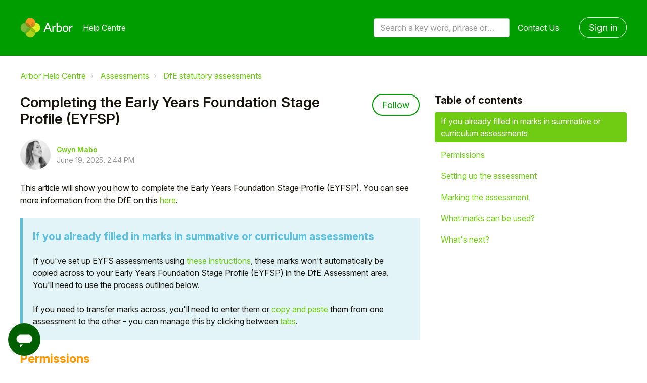

--- FILE ---
content_type: text/html; charset=utf-8
request_url: https://support.arbor-education.com/hc/en-us/articles/360017021517-Completing-the-Early-Years-Foundation-Stage-Profile-EYFSP
body_size: 11746
content:
<!DOCTYPE html>
<html dir="ltr" lang="en-US">
<head>
  <meta charset="utf-8" />
  <!-- v26831 -->


  <title>Completing the Early Years Foundation Stage Profile (EYFSP) &ndash; Arbor Help Centre</title>

  

  <meta name="description" content="This article will show you how to complete the Early Years Foundation Stage Profile (EYFSP). You can see more information from the DfE on..." /><meta property="og:image" content="https://support.arbor-education.com/hc/theming_assets/01HZKQNXKZNABF08DAK6FQQFCZ" />
<meta property="og:type" content="website" />
<meta property="og:site_name" content="Arbor Help Centre" />
<meta property="og:title" content="Completing the Early Years Foundation Stage Profile (EYFSP)" />
<meta property="og:description" content="This article will show you how to complete the Early Years Foundation Stage Profile (EYFSP). You can see more information from the DfE on this here.

If you already filled in marks in summative or ..." />
<meta property="og:url" content="https://support.arbor-education.com/hc/en-us/articles/360017021517-Completing-the-Early-Years-Foundation-Stage-Profile-EYFSP" />
<link rel="canonical" href="https://support.arbor-education.com/hc/en-us/articles/360017021517-Completing-the-Early-Years-Foundation-Stage-Profile-EYFSP">
<link rel="alternate" hreflang="en-us" href="https://support.arbor-education.com/hc/en-us/articles/360017021517-Completing-the-Early-Years-Foundation-Stage-Profile-EYFSP">
<link rel="alternate" hreflang="x-default" href="https://support.arbor-education.com/hc/en-us/articles/360017021517-Completing-the-Early-Years-Foundation-Stage-Profile-EYFSP">

  <link rel="stylesheet" href="//static.zdassets.com/hc/assets/application-f34d73e002337ab267a13449ad9d7955.css" media="all" id="stylesheet" />
  <link rel="stylesheet" type="text/css" href="/hc/theming_assets/164769/154331/style.css?digest=32082382306077">

  <link rel="icon" type="image/x-icon" href="/hc/theming_assets/01HZKQNXRVX4HT11R4Q95KM8QN">

    <script async src="https://www.googletagmanager.com/gtag/js?id=G-3FSKZPP70K"></script>
<script>
  window.dataLayer = window.dataLayer || [];
  function gtag(){dataLayer.push(arguments);}
  gtag('js', new Date());
  gtag('config', 'G-3FSKZPP70K');
</script>


  <meta name="viewport" content="width=device-width, initial-scale=1.0" />


  <link href="https://fonts.googleapis.com/css?family=Roboto:100,100i,300,300i,400,400i,500,500i,700,700i,900,900i" rel="stylesheet">








<link rel="stylesheet" href="https://use.fontawesome.com/releases/v5.15.1/css/all.css" />
<link rel="stylesheet" href="//cdn.jsdelivr.net/highlight.js/9.10.0/styles/github.min.css" />
<link rel="stylesheet" href="//cdn.jsdelivr.net/npm/magnific-popup@1.1.0/dist/magnific-popup.min.css" />
<link rel="stylesheet" href="/hc/theming_assets/01HZKQNWZDF7CA4ED44QMK7GK0" />
<script src="//cdn.jsdelivr.net/npm/jquery@3.5.1/dist/jquery.min.js"></script>
<script src="//cdn.jsdelivr.net/npm/magnific-popup@1.1.0/dist/jquery.magnific-popup.min.js"></script>
<script src="//cdn.jsdelivr.net/highlight.js/9.10.0/highlight.min.js"></script>
<script>
  window.LotusConfig = {};
  LotusConfig.css = {
    activeClass: 'is-active',
    hiddenClass: 'is-hidden'
  };
</script>
<script src="/hc/theming_assets/01HZKQNWCFZYNDC7W243D24EFP"></script>
<script src="/hc/theming_assets/01HZKQNW7JVW57T9PWAMT3DQJA"></script>
<script src="/hc/theming_assets/01HZKQNWV820HHXG25HBZVA18D"></script>
<script src="/hc/theming_assets/01HZKQNWNSGB89Y6VTBYNXM6DP"></script>
<script src="/hc/theming_assets/01HZKQNX405GTFBBDJ0PRXN96N"></script>

<!-- Start of arboreducation Zendesk Widget script -->
<script id="ze-snippet" src="https://static.zdassets.com/ekr/snippet.js?key=5bf3c61d-f14e-44d4-8dd9-9b004581cdbe"> </script>
<!-- End of arboreducation Zendesk Widget script -->

  
</head>
<body class="">
  
  
  

  
<a class="skip-navigation" tabindex="1"
   href="#main-content">Skip to main content</a>
<div class="layout">
  <div class="layout__head">
    
    <header class="topbar container is-hidden " data-topbar>
      <div class="container-inner topbar__container-inner">
        <div class="topbar__inner">
          <div class="topbar__col clearfix">
            <div class="logo-wrapper">
              <div class="logo">
                <a title="Home" href="/hc/en-us">
                <img src="/hc/theming_assets/01HZKQNXKZNABF08DAK6FQQFCZ" alt="Logo" /> </a>
              </div>
            </div>
            
              <p class="help-center-name">
                
                  Help Centre
                
              </p>
            
            <button type="button" role="button" aria-label="Toggle Navigation" class="lines-button x" data-toggle-menu>
              <span class="lines"></span> </button>
          </div>
          <div class="topbar__col topbar__menu">
            <div class="topbar__collapse" data-menu>
              <div class="topbar__controls">
                <div class="topbar__search">
                  <form role="search" class="topbar__search-bar is-hidden" data-search="" data-instant="true" autocomplete="off" action="/hc/en-us/search" accept-charset="UTF-8" method="get"><input type="hidden" name="utf8" value="&#x2713;" autocomplete="off" /><input type="search" name="query" id="query" placeholder="Search a key word, phrase or error/query code" autocomplete="off" aria-label="Search a key word, phrase or error/query code" />
<input type="submit" name="commit" value="Search" /></form>
                  <button type="button" role="button" class="topbar__btn-search">
                    <svg xmlns="http://www.w3.org/2000/svg" width="23" height="24" viewBox="0 0 23 24">
                      <g fill="none" fill-rule="evenodd" transform="translate(-6 -2)">
                        <circle cx="19.889" cy="11.611" r="8" stroke="#BDBDBD" stroke-width="2"
                          transform="rotate(45 19.89 11.61)" />
                        <path fill="#BDBDBD" fill-rule="nonzero"
                          d="M9.34328327,15.6566781 L11.3432833,15.6566781 L11.3432833,25.6606781 C11.3432833,26.2106781 10.8992833,26.6566781 10.3432833,26.6566781 C9.79128327,26.6566781 9.34328327,26.2116781 9.34328327,25.6606781 L9.34328327,15.6566781 Z"
                          transform="rotate(45 10.343 21.157)" />
                      </g>
                    </svg>
                  </button>
                </div>
                
                <a class="topbar__link" href="/hc/en-us/requests/new">
                  Contact Us
                </a>
                
                  <a class="btn btn--topbar" rel="nofollow" data-auth-action="signin" title="Opens a dialog" role="button" href="https://arboreducation.zendesk.com/access?brand_id=154331&amp;return_to=https%3A%2F%2Fsupport.arbor-education.com%2Fhc%2Fen-us%2Farticles%2F360017021517-Completing-the-Early-Years-Foundation-Stage-Profile-EYFSP">
                    Sign in
                  </a>
                
              </div>
            </div>
          </div>
        </div>
      </div>

      <div class="hero-unit is-hidden" data-hero-unit>
        <div class="container-inner search-box search-box--hero-unit" data-search-box>
          <div class="hero-unit__title">
            
              Hi, how can we help?
            
          </div>
          <form role="search" class="search" data-search="" data-instant="true" autocomplete="off" action="/hc/en-us/search" accept-charset="UTF-8" method="get"><input type="hidden" name="utf8" value="&#x2713;" autocomplete="off" /><input type="search" name="query" id="query" placeholder="Search a key word, phrase or error/query code" autocomplete="off" aria-label="Search a key word, phrase or error/query code" /></form>
        </div>
      </div>

      
    </header>
    
  </div>
  <div class="layout__content">

  <main role="main">
    <div class="container article-page">
  <div class="container-inner">
    <div class="row clearfix">
      <div class="column column--sm-8">
        <ol class="breadcrumbs">
  
    <li title="Arbor Help Centre">
      
        <a href="/hc/en-us">Arbor Help Centre</a>
      
    </li>
  
    <li title="Assessments">
      
        <a href="/hc/en-us/categories/360003282378-Assessments">Assessments</a>
      
    </li>
  
    <li title="DfE statutory assessments">
      
        <a href="/hc/en-us/sections/360005587918-DfE-statutory-assessments">DfE statutory assessments</a>
      
    </li>
  
</ol>

      </div>
    </div>
    
    <div class="article-container" id="main-content">
      <div class="article-container__column article-container__sidenav">
        <div data-sidenav='{"mobileBreakpoint": 991}'></div>
      </div>
      <div class="article-container__column article-container__article">
        <article class="article clearfix" itemscope itemtype="http://schema.org/Article">
          <header class="article-header">
            <h1 class="article__title" itemprop="name">
              
              Completing the Early Years Foundation Stage Profile (EYFSP)
            </h1>
            
              <div class="article-header__button article-subscribe">
                <div data-helper="subscribe" data-json="{&quot;item&quot;:&quot;article&quot;,&quot;url&quot;:&quot;/hc/en-us/articles/360017021517-Completing-the-Early-Years-Foundation-Stage-Profile-EYFSP/subscription.json&quot;,&quot;follow_label&quot;:&quot;Follow&quot;,&quot;unfollow_label&quot;:&quot;Unfollow&quot;,&quot;following_label&quot;:&quot;Following&quot;,&quot;can_subscribe&quot;:true,&quot;is_subscribed&quot;:false}"></div>
              </div>
            

            <div class="article-meta">
              <div class="article-meta__col article-meta__col--main">
                <div class="entry-info">
                  
                    <div class="entry-info__avatar">
                      <div class="avatar ">
                        <img class="user-avatar user-avatar--default" src="https://support.arbor-education.com/system/photos/360072549058/Screen_Shot_2020-04-07_at_10.57.05.png" alt="Avatar">
                      </div>
                    </div>
                  
                  <div class="entry-info__content">
                    
                      <b class="author">
                        <a href="/hc/en-us/profiles/364749428594-Gwyn-Mabo">
                          Gwyn Mabo
                        </a>
                      </b>
                    
                    <div class="meta"><time datetime="2025-06-19T14:44:53Z" title="2025-06-19T14:44:53Z" data-datetime="calendar">June 19, 2025 14:44</time></div>
                  </div>
                </div>
              </div>
            </div>
          </header>

          <div class="article__body markdown" itemprop="articleBody" data-article>
            <p>This article will show you how to complete the Early Years Foundation Stage Profile (EYFSP). You can see more information from the DfE on this <a href="https://www.gov.uk/government/publications/early-years-foundation-stage-profile-handbook" target="_blank" rel="noopener">here</a>.<span class="wysiwyg-color-black70"></span></p>
<div class="callout callout--info">
<h4 id="h_01JY49PP7QM9ENRGMTR9YHWHP6" class="callout__title">If you already filled in marks in summative or curriculum assessments</h4>
<p>If you've set up EYFS assessments using <a href="https://support.arbor-education.com/hc/en-us/articles/360013742937-Setting-up-EYFS-assessments-previously-the-early-adopter-framework-" target="_blank" rel="noopener">these instructions</a>, these marks won't automatically be copied across to your Early Years Foundation Stage Profile (EYFSP) in the DfE Assessment area. You'll need to use the process outlined below.</p>
<p>If you need to transfer marks across, you'll need to enter them or <a href="https://support.arbor-education.com/hc/en-us/articles/5427796354589-New-Assessment-Marksheets#new-ways-to-enter-your-data-0-8" target="_blank" rel="noopener">copy and paste</a> them from one assessment to the other - you can manage this by clicking between <a href="https://support.arbor-education.com/hc/en-us/articles/360018802238-Top-Tips-for-using-Arbor-on-your-computer#duplicating-tabs-0-2" target="_blank" rel="noopener">tabs</a>.</p>
</div>
<h3 id="h_01JY49PP7RVGV05QBA17FA91V2"><span class="wysiwyg-color-orange">Permissions</span></h3>
<ul>
<li>To set up and manage DfE Assessments you'll need the <strong>School: Assessments: Administer</strong> permission</li>
<li>To add marks in you'll need the <strong>School: Assessments: View</strong> permission or one of the <strong>Student Profile: Assessments: Administer All/My Students</strong> permissions.</li>
</ul>
<p><span>If you don't have the permission, you'll need to ask your admin team to give you permission using</span><a href="https://support.arbor-education.com/hc/en-us/articles/115003466809-Viewing-a-staff-member-s-permissions-and-giving-them-an-Ad-Hoc-permission"><span> </span><span>these instructions</span></a><span>.</span></p>
<p> </p>
<h2 id="h_01JY49PP7RX3QGANPQTP8XD93X"><span class="wysiwyg-color-green120"><strong>Setting up the assessment</strong></span></h2>
<p>Go to <em><strong>Students &gt; Assessment &gt; DfE Assessment</strong></em>. <strong>If the template has already been added</strong><span>, you'll see it under the academic year drop-down menu.</span></p>
<p><img src="/hc/article_attachments/5221073584797" alt="Screenshot_2022-05-19_at_09.05.52.png"></p>
<p> </p>
<p><strong>If it hasn't yet been added</strong><span>, click the green</span><span> </span><strong>Load Assessment Template</strong><span> button in the top-right of the page. <span class="wysiwyg-color-black70">Select the <strong>Foundation Stage Profile</strong> template from the drop-down menu.</span></span></p>
<p><span><img src="/hc/article_attachments/5055886301085" alt="Screenshot_2022-05-03_at_11.16.04.png"></span></p>
<p> </p>
<p>Return to your standardised assessment dashboard and click <strong>+Add</strong> to create a new assessment.</p>
<p><img src="/hc/article_attachments/5221073584797" alt="Screenshot_2022-05-19_at_09.05.52.png"></p>
<p> </p>
<p><span>Fill in the slide over with the students who will be taking the assessment, and add a date. </span></p>
<p><strong><span class="wysiwyg-color-black70">Please do not set your assessment date in the year before the assessment takes place. </span></strong><span class="wysiwyg-color-black70">This is to prevent issues when uploading the CTF file to the Primary Assessment Gateway, as they will not be able to process the file properly if the assessment date is not in the same year as the assessment is taking place.</span></p>
<p><img src="/hc/article_attachments/5221060365597" alt="Screenshot_2022-05-19_at_09.07.03.png" width="539" height="298"></p>
<p> </p>
<h2 id="h_01JY49PP7R76V72XFPHQSCPPY0"><span class="wysiwyg-color-green120"><strong>Marking the assessment</strong></span></h2>
<p>Clicking the assessment will then allow you to edit the assessment, analyse the assessment data or input marks.</p>
<p><img src="/hc/article_attachments/5221093703581" alt="Screenshot_2022-05-19_at_09.07.26.png"></p>
<p><img src="/hc/article_attachments/5221077494941" alt="Screenshot_2022-05-19_at_09.07.45.png" width="511" height="271"></p>
<p> </p>
<p>When inputting marks, click on the blank box to select a grade to input.</p>
<p><img src="/hc/article_attachments/5603620263837" alt="Screenshot_2022-06-20_at_12.39.20.png" width="513" height="197"></p>
<p> </p>
<p>You can also bulk upload marks by ticking the box beside students who all have the same mark and clicking the<strong> Bulk action</strong> button to select the subject.</p>
<p><img src="/hc/article_attachments/11172810552093" alt="Screenshot_2023-05-25_at_16.54.43.png" width="460" height="300"></p>
<p> </p>
<h3 id="h_01JY49PP7RK2GB67Y8QK6RSNCE"><span class="wysiwyg-color-orange">What marks can be used?</span></h3>
<p>You can select between grades 1, 2 or A.</p>
<p><span class="wysiwyg-color-black70"><strong><font color="#666666">Please note that the Arbor Support Team is not able to advise which mark you should use. If you are unsure, please contact the DfE for clarification.</font></strong></span></p>
<p><img src="/hc/article_attachments/28258659007645"></p>
<p>You can read more about grading in the <a href="https://www.gov.uk/government/publications/early-years-foundation-stage-profile-handbook" target="_blank" rel="noopener noreferrer">Early years foundation stage profile handbook</a> on page 19, and you can find a list of <strong>Exceptions and exemptions </strong>on page 11 of that same guidance.</p>
<p><img src="/hc/article_attachments/5603622777629" alt="Screenshot_2022-06-20_at_12.40.31.png"></p>
<p> </p>
<div class="callout callout--info">
<h4 id="h_01JY49PP7R5V7EF2DKNRZXZQ8B" class="callout__title">What's next?</h4>
<p><span class="wysiwyg-color-black60">To send off the results, </span><span class="wysiwyg-color-black60">follow this article: <a href="https://support.arbor-education.com/hc/en-us/articles/5987700988445-Exporting-DfE-assessment-results-via-CTF-to-send-to-the-Primary-Assessment-Gateway-or-the-LA" target="_blank" rel="noopener">Exporting DfE assessment results via CTF</a>. </span><span class="wysiwyg-color-black60">Remember when exporting your CTF:</span></p>
<ul>
<li><span class="wysiwyg-color-black60"><strong>Export Type -</strong> Choose the Early Years Foundation Stage</span></li>
<li><span class="wysiwyg-color-black60"><strong>Year Group -</strong> Select Reception, or leave this part blank if you want all the students who took the test to be chosen.</span></li>
</ul>
<p><span class="wysiwyg-color-black60">To share the results with guardians, follow this article: <a href="https://support.arbor-education.com/hc/en-us/articles/203878351-Downloading-End-of-Year-Reports-and-sending-them-to-guardians" target="_blank" rel="noopener">Downloading End of Year Reports and sending them to guardians</a>. </span><span class="wysiwyg-color-black60">Remember when creating your End of Year reports:</span></p>
<ul>
<li><span class="wysiwyg-color-black60">Select <strong>Foundation Stage Profile</strong> for the old framework.</span></li>
<li><span class="wysiwyg-color-black60">Select <strong>Foundation Stage Profile (Early Adopter)</strong> for the new framework.</span></li>
</ul>
</div>
          </div>

          <div class="article__attachments">
            
          </div>
        </article>

        <footer class="article-footer clearfix">
          
            <div class="article-vote">
              <span class="article-vote-question">Was this article helpful?</span>
              <div class="article-vote-controls">
                <button type="button" class="btn article-vote-controls__item article-vote-controls__item--up" data-helper="vote" data-item="article" data-type="up" data-id="360017021517" data-upvote-count="3" data-vote-count="9" data-vote-sum="-3" data-vote-url="/hc/en-us/articles/360017021517/vote" data-value="null" data-label="3 out of 9 found this helpful" data-selected-class="article-vote-controls__item--voted" aria-label="This article was helpful" aria-pressed="false">
                  <span class="fa fa-thumbs-up"></span>
                </button>
                <button type="button" class="btn article-vote-controls__item article-vote-controls__item--down" data-helper="vote" data-item="article" data-type="down" data-id="360017021517" data-upvote-count="3" data-vote-count="9" data-vote-sum="-3" data-vote-url="/hc/en-us/articles/360017021517/vote" data-value="null" data-label="3 out of 9 found this helpful" data-selected-class="article-vote-controls__item--voted" aria-label="This article was not helpful" aria-pressed="false">
                  <span class="fa fa-thumbs-down"></span>
                </button>
              </div>
              <small class="article-vote-count">
                <span class="article-vote-label" data-helper="vote" data-item="article" data-type="label" data-id="360017021517" data-upvote-count="3" data-vote-count="9" data-vote-sum="-3" data-vote-url="/hc/en-us/articles/360017021517/vote" data-value="null" data-label="3 out of 9 found this helpful">3 out of 9 found this helpful</span>
              </small>
            </div>
          
        </footer>
        
        <div class="article-sidebar">
          
            <section class="section-articles">
              <h3 class="section-articles__title">Articles in this section</h3>
              <ul class="section-articles__list">
                
                  <li class="section-articles__item">
                    <a href="/hc/en-us/articles/22204926680733-DfE-Statutory-Assessments-FAQ" class="section-articles__link ">DfE Statutory Assessments FAQ</a>
                  </li>
                
                  <li class="section-articles__item">
                    <a href="/hc/en-us/articles/360004572857-DfE-Assessment-videos" class="section-articles__link ">DfE Assessment videos</a>
                  </li>
                
                  <li class="section-articles__item">
                    <a href="/hc/en-us/articles/11376260110493-Live-National-Benchmarks-for-DfE-Statutory-Assessments" class="section-articles__link ">Live National Benchmarks for DfE Statutory Assessments</a>
                  </li>
                
                  <li class="section-articles__item">
                    <a href="/hc/en-us/articles/360023050333-Introduction-to-DfE-statutory-assessments-in-Arbor-and-key-dates" class="section-articles__link ">Introduction to DfE statutory assessments in Arbor and key dates</a>
                  </li>
                
                  <li class="section-articles__item">
                    <a href="/hc/en-us/articles/115003949245-Setting-up-and-inputting-marks-into-End-of-Key-Stage-1-KS1-and-2-KS2-DfE-standardised-Teacher-Assessments" class="section-articles__link ">Setting up and inputting marks into End of Key Stage 1 (KS1) and 2 (KS2) DfE standardised Teacher Assessments</a>
                  </li>
                
                  <li class="section-articles__item">
                    <a href="/hc/en-us/articles/115003984725-The-Phonics-Screening-Check" class="section-articles__link ">The Phonics Screening Check</a>
                  </li>
                
                  <li class="section-articles__item">
                    <a href="/hc/en-us/articles/360017021517-Completing-the-Early-Years-Foundation-Stage-Profile-EYFSP" class="section-articles__link is-active">Completing the Early Years Foundation Stage Profile (EYFSP)</a>
                  </li>
                
                  <li class="section-articles__item">
                    <a href="/hc/en-us/articles/5283865939229-Setting-up-and-marking-End-of-Key-Stage-1-KS1-Test-Result-assessments" class="section-articles__link ">Setting up and marking End of Key Stage 1 (KS1) Test Result assessments</a>
                  </li>
                
                  <li class="section-articles__item">
                    <a href="/hc/en-us/articles/5987700988445-Exporting-DfE-assessment-results-via-CTF-to-send-to-the-Primary-Assessment-Gateway-or-the-LA" class="section-articles__link ">Exporting DfE assessment results via CTF to send to the Primary Assessment Gateway or the LA</a>
                  </li>
                
                  <li class="section-articles__item">
                    <a href="/hc/en-us/articles/115004059309-Importing-KS2-results-using-a-CTF" class="section-articles__link ">Importing KS2 results using a CTF</a>
                  </li>
                
              </ul>
              
                <a href="/hc/en-us/sections/360005587918-DfE-statutory-assessments" class="btn btn--primary">See more</a>
              
            </section>
          
          
            <div data-recent-articles></div>
          
        </div>
        
        <a class="btn btn--primary btn--stuck" href="/hc/en-us/requests/new">
              I'm still stuck!
        </a>

        
        
          <section class="comments" id="comments" itemscope
                   itemtype="http://schema.org/UserComments" id="article-comments">
            <header class="comments__header">
              <h3>Comments</h3>
        
              <div class="comment-sorter">
                <div class="comment-sorter__col comment-sorter__col--main">
                  0 comments
                </div>
        
                
              </div>
            </header>
        
            
        
            <p class="comments__callout">Article is closed for comments.</p>
        
            
          </section>
        
      </div>
      <div class="article-container__column article-container__toc">
        <div data-toc='{"mobileBreakpoint": 991}'></div>
      </div>
    </div>
  </div>
</div>

  </main>

  </div>
<div class="layout__footer">
  
  <div class="arbor-edu-footer">
    <div id="footer" class="enigma_footer_widget_area">
      <div class="footer-wrapper">
        <div class="footer-top">
          <div class="footer-logo-wrapper">
            <div class="footerLogo">
              <div class="textwidget"><a href="https://arbor-education.com/"><img
                    class="aligncenter size-full wp-image-1537"
                    src="/hc/theming_assets/01JY3Z2YPZHENSWM2XW9H64MTY" alt=""
                    width="150" height="57"></a></div>
            </div>
          </div>
          <div class="enigma_footer_social_div">
            <ul class="social">
              <li class="facebook" data-toggle="tooltip" data-placement="bottom" title="Facebook"><a target="_blank"
                  href="https://www.facebook.com/ArborEducation/"><i class="fab fa-facebook-f"></i></a></li>
              <li class="twitter" data-toggle="tooltip" data-placement="bottom" title="Twitter"><a target="_blank"
                  href="https://twitter.com/arboredu"><i class="fab fa-twitter"></i></a></li>
              <li class="linkedin" data-toggle="tooltip" data-placement="bottom" title="Linkedin"><a target="_blank"
                  href="https://www.linkedin.com/company/arbor-education-partners"><i
                    class="fab fa-linkedin-in"></i></a></li>

            </ul>
          </div>
        </div>
        <div class="container">
          <div class="row">
            <div class="col-md-3 col-sm-6 enigma_footer_widget_column">
              <div class="menu-footer-menu-products-container">
                <ul id="menu-footer-menu-products" class="menu">
                  <li id="menu-item-52"
                    class="title menu-item menu-item-type-custom menu-item-object-custom menu-item-has-children menu-item-52">
                    <a href="#" data-ps2id-api="true">Products</a>
                    <ul class="sub-menu">
                      <li id="menu-item-1090"
                        class="menu-item menu-item-type-post_type menu-item-object-page menu-item-1090"><a
                          href="https://arbor-education.com/products/school-mis/" data-ps2id-api="true">Arbor MIS</a>
                      </li>
                      <li id="menu-item-1089"
                        class="menu-item menu-item-type-post_type menu-item-object-page menu-item-1089"><a
                          href="https://arbor-education.com/products/group-mat-mis/" data-ps2id-api="true">Arbor for
                          MATs and Groups</a></li>
                    </ul>
                  </li>
                </ul>
              </div>
            </div>
            <div class="col-md-3 col-sm-6 enigma_footer_widget_column">
              <div class="menu-footer-menu-about-container">
                <ul id="menu-footer-menu-about" class="menu">
                  <li id="menu-item-142"
                    class="title menu-item menu-item-type-custom menu-item-object-custom menu-item-has-children menu-item-142">
                    <a href="#" data-ps2id-api="true">About us</a>
                    <ul class="sub-menu">
                      <li id="menu-item-133"
                        class="menu-item menu-item-type-taxonomy menu-item-object-category menu-item-133"><a
                          href="https://arbor-education.com/category/blog/" data-ps2id-api="true">Blog</a></li>
                      <li id="menu-item-1087"
                        class="menu-item menu-item-type-post_type menu-item-object-page menu-item-1087"><a
                          href="https://arbor-education.com/why-arbor/meet-our-schools/" data-ps2id-api="true">Meet our
                          schools</a></li>
                      <li id="menu-item-136"
                        class="menu-item menu-item-type-post_type menu-item-object-page menu-item-136"><a
                          href="https://arbor-education.com/about-us/story-mission/" data-ps2id-api="true">Story and
                          Mission</a></li>
                      <li id="menu-item-135"
                        class="menu-item menu-item-type-post_type menu-item-object-page menu-item-135"><a
                          href="https://arbor-education.com/about-us/team/" data-ps2id-api="true">Team</a></li>
                      <li id="menu-item-4238"
                        class="blank menu-item menu-item-type-custom menu-item-object-custom menu-item-4238"><a
                          href="https://careers.arbor-education.com/" data-ps2id-api="true" target="_blank">Careers</a>
                      </li>
                    </ul>
                  </li>
                </ul>
              </div>
            </div>
            <div class="col-md-3 col-sm-6 enigma_footer_widget_column">
              <div class="menu-footer-menu-links-container">
                <ul id="menu-footer-menu-links" class="menu">
                  <li id="menu-item-141"
                    class="title menu-item menu-item-type-custom menu-item-object-custom menu-item-has-children menu-item-141">
                    <a href="#" data-ps2id-api="true">Useful Links</a>
                    <ul class="sub-menu">
                      <li id="menu-item-139"
                        class="menu-item menu-item-type-post_type menu-item-object-page menu-item-139"><a
                          href="https://arbor-education.com/about-us/data-protection-gdpr/" data-ps2id-api="true">Data
                          Protection and GDPR</a></li>
                      <li id="menu-item-140"
                        class="menu-item menu-item-type-post_type menu-item-object-page menu-item-privacy-policy menu-item-140">
                        <a href="https://arbor-education.com/privacy-notice-cookie-statement/"
                          data-ps2id-api="true">Privacy Notice &amp; Cookie Statement</a></li>
                      <li id="menu-item-138"
                        class="menu-item menu-item-type-post_type menu-item-object-page menu-item-138"><a
                          href="https://arbor-education.com/legal-statement/" data-ps2id-api="true">Legal Statement</a>
                      </li>
                    </ul>
                  </li>
                </ul>
              </div>
            </div>
            <div class="col-md-3 col-sm-6 enigma_footer_widget_column">
              <div class="textwidget">
                <p>
                  
                  <a class="white" href="https://support.arbor-education.com/hc/en-us/requests/new">Contact Us</a>
                </p>
                <p class="address">Arbor Education<br>
                  Floor 4, FORA<br>
                  21-33 Great Eastern St<br>
                  London<br>
                  EC2A 3EJ</p>
              </div>
            </div>
          </div>
        </div>
      </div>
    </div>
  </div>
</div>




<button class="pp-modal-button js-pp-modal-toggle">
  <div class="pp-modal-button__icon1">
    <svg position="left" width="24px" height="24px" viewBox="0 0 24 24" version="1.1" xmlns="http://www.w3.org/2000/svg" xmlns:xlink="http://www.w3.org/1999/xlink">
      <path d="M10,18 L6,22 L6,18 L10,18 Z M17,6 C19.7614237,6 22,8.23857625 22,11 C22,13.7614237 19.7614237,16 17,16 L17,16 L7,16 C4.23857625,16 2,13.7614237 2,11 C2,8.23857625 4.23857625,6 7,6 L7,6 Z" transform="translate(12.000000, 14.000000) scale(-1, 1) translate(-12.000000, -14.000000) "></path>
    </svg>
  </div>
  <div class="pp-modal-button__icon2">
    <svg xmlns="http://www.w3.org/2000/svg" width="21" height="13" viewBox="0 0 21 13" focusable="false">
      <path fill-rule="evenodd" clip-rule="evenodd" fill="currentColor" d="M20.1005 2.7169L10.9931 11.8244C10.4724 12.3451 9.62815 12.3451 9.10745 11.8244L-8.00829e-06 2.7169L1.88561 0.831278L10.0503 8.99593L18.2149 0.831278L20.1005 2.7169Z"></path>
    </svg>
  </div>
</button>

<div class="pp-modal-window js-pp-modal-window">
  <div class="pp-modal-window__header">
    <button class="pp-modal-window__header-back js-modal-back">
      <svg viewBox="0 0 13 21" fill="currentColor" xmlns="http://www.w3.org/2000/svg">
        <path d="M10.2831 20.1005L1.17558 10.9931C0.654879 10.4724 0.654879 9.62816 1.17558 9.10746L10.2831 -8.24232e-08L12.1687 1.88562L4.00405 10.0503L12.1687 18.2149L10.2831 20.1005Z"/>
      </svg>
      <span>Back</span>
    </button>
    <span class="pp-modal-window__header-title">Submit a request</span>
  </div>
  <div class="pp-modal-window__content">

    <div class="pp-modal-window__page is-active" data-page="home">
      <h2 class="pp-modal-window__page-title">Hello!</h2>
      <p class="pp-modal-window__page-description">
        To get you the best help, please let us know if you are a:
      </p>
      <button class="pp-modal-window__button" data-redirect="parent">Parent/Guardian</button>
      <button class="pp-modal-window__button" data-redirect="student">Student</button>
      <button class="pp-modal-window__button" data-redirect="email" data-tag="staff">Staff Member</button>
      <button class="pp-modal-window__button" data-redirect="email" data-tag="partner">Partner</button>
    </div>

    <div class="pp-modal-window__page" data-page="parent">
      <h2 class="pp-modal-window__page-title">Hey parent/guardian</h2>
      <p class="pp-modal-window__page-description">
        If you need help with your child's account,<br/>
        <a href="https://support.arbor-education.com/hc/en-us/categories/22645174482845-Students-and-Guardians"><b>click
          here</b></a>
        to browse our help materials.
      </p>
      <p class="pp-modal-window__page-description">
        If you still need help, please contact your child's school directly as we can't give advice or troubleshoot your
        account for data protection reasons.
      </p>
    </div>

    <div class="pp-modal-window__page" data-page="student">
      <h2 class="pp-modal-window__page-title">Hey student!</h2>
      <p class="pp-modal-window__page-description">
        If you need help with your student account,<br/>
        <a href="https://support.arbor-education.com/hc/en-us/sections/360005825157-Student-Portal-for-students"><b>click
          here</b></a> to browse our help materials.
      </p>
      <p class="pp-modal-window__page-description">
        If you still need help, please contact your school directly as we can't give advice or troubleshoot your account
        for data protection reasons.
      </p>
    </div>
    
    <div class="pp-modal-window__page" data-page="email">
      <form class="pp-modal-form js-pp-submit-email-form">
        <label for="pp-modal-email">Please enter your email address:</label>
        <input type="email" name="email" id="pp-modal-email" placeholder="Your Email"/>
        <button class="pp-modal-window__button" type="submit">Submit</button>
      </form>
    </div>

  </div>
</div>

<script>
  $(function() {
    zE('messenger', 'hide');
  });

  const $modalToggle = $('.js-pp-modal-toggle');
  const $modal = $('.js-pp-modal-window');
  const $redirectButton = $modal.find('[data-redirect]');
  const $openWidgetButton = $modal.find('[data-open-widget]');
  const $backButton = $('.js-modal-back');
  const $submitEmailForm = $('.js-pp-submit-email-form')
  const $emailInput = $('#pp-modal-email');
  
  let conversationTag = null;

  $modalToggle.on('click', function(event) {
    event.preventDefault();
    $modalToggle.add($modal).toggleClass('is-active');
  });

  $redirectButton.on('click', function(event) {
    event.preventDefault();

  	const $button = $(event.currentTarget);
    const pageName = $button.attr('data-redirect');
    const $lastPage = $modal.find('[data-page].is-active');
    const $newPage = $modal.find(`[data-page="${pageName}"]`);
  
  	conversationTag = $button.attr('data-tag') || null;

    $lastPage.removeClass('is-active').addClass('closing');
    $newPage.addClass('opening');

    setTimeout(function() {
      $lastPage.removeClass('closing');
      $newPage.addClass('is-active').removeClass('opening');
    }, 300);

    if (pageName !== 'home') {
      $backButton.addClass('is-active');
    }
    else {
      $backButton.removeClass('is-active');
    }
  });

  $backButton.on('click', function(event) {
    event.preventDefault();

    const $lastPage = $modal.find('[data-page].is-active');
    const $newPage = $modal.find(`[data-page="home"]`);

    $lastPage.removeClass('is-active').addClass('closing-back');
    $newPage.addClass('opening-back');
    $backButton.removeClass('is-active');

    setTimeout(function() {
      $lastPage.removeClass('closing-back');
      $newPage.addClass('is-active').removeClass('opening-back');
    }, 300);
  });

  $openWidgetButton.on('click', function(event) {
    event.preventDefault();
    const conversationTags = [$(event.currentTarget).attr('data-open-widget'), "helpcenter"];
		console.log(conversationTags)

    zE('messenger', 'show');
    zE('messenger', 'open');
    zE('messenger:set', 'conversationTags', conversationTags);
    
  	setTimeout(function() {
      $modalToggle.add($modal).addClass('is-hidden');
    }, 1000);
  });
  
  $submitEmailForm.on('submit', function(event) {
  	event.preventDefault();
  	
  	const emailPattern = /^(([^<>()[\]\\.,;:\s@\"]+(\.[^<>()[\]\\.,;:\s@\"]+)*)|(\".+\"))@((\[[0-9]{1,3}\.[0-9]{1,3}\.[0-9]{1,3}\.[0-9]{1,3}\])|(([a-zA-Z\-0-9]+\.)+[a-zA-Z]{2,}))$/; 
  	const userEmail = $emailInput.val();
    const conversationTags = [conversationTag, "helpcenter"];
		console.log(conversationTags);
  
  	if (!emailPattern.test(userEmail)) {
  		console.log('Wrong email');
  		$emailInput.addClass('error');
  		return;
  	}
  
  	console.log(userEmail);

    zE('messenger', 'show');
    zE('messenger', 'open');
    zE('messenger:set', 'conversationTags', conversationTags);

    zE('messenger:set', 'conversationFields', [{ id: '23118170693661', value: userEmail }]);
    
  	setTimeout(function() {
      $modalToggle.add($modal).addClass('is-hidden');
    }, 1000);
  });
</script>



  <!-- / -->

  
  <script src="//static.zdassets.com/hc/assets/en-us.f90506476acd6ed8bfc8.js"></script>
  

  <script type="text/javascript">
  /*

    Greetings sourcecode lurker!

    This is for internal Zendesk and legacy usage,
    we don't support or guarantee any of these values
    so please don't build stuff on top of them.

  */

  HelpCenter = {};
  HelpCenter.account = {"subdomain":"arboreducation","environment":"production","name":"Arbor Education"};
  HelpCenter.user = {"identifier":"da39a3ee5e6b4b0d3255bfef95601890afd80709","email":null,"name":"","role":"anonymous","avatar_url":"https://assets.zendesk.com/hc/assets/default_avatar.png","is_admin":false,"organizations":[],"groups":[]};
  HelpCenter.internal = {"asset_url":"//static.zdassets.com/hc/assets/","web_widget_asset_composer_url":"https://static.zdassets.com/ekr/snippet.js","current_session":{"locale":"en-us","csrf_token":null,"shared_csrf_token":null},"usage_tracking":{"event":"article_viewed","data":"[base64]","url":"https://support.arbor-education.com/hc/activity"},"current_record_id":"360017021517","current_record_url":"/hc/en-us/articles/360017021517-Completing-the-Early-Years-Foundation-Stage-Profile-EYFSP","current_record_title":"Completing the Early Years Foundation Stage Profile (EYFSP)","current_text_direction":"ltr","current_brand_id":154331,"current_brand_name":"Arbor Education","current_brand_url":"https://arboreducation.zendesk.com","current_brand_active":true,"current_path":"/hc/en-us/articles/360017021517-Completing-the-Early-Years-Foundation-Stage-Profile-EYFSP","show_autocomplete_breadcrumbs":true,"user_info_changing_enabled":false,"has_user_profiles_enabled":true,"has_end_user_attachments":true,"user_aliases_enabled":true,"has_anonymous_kb_voting":true,"has_multi_language_help_center":true,"show_at_mentions":true,"embeddables_config":{"embeddables_web_widget":false,"embeddables_help_center_auth_enabled":false,"embeddables_connect_ipms":false},"answer_bot_subdomain":"static","gather_plan_state":"subscribed","has_article_verification":true,"has_gather":true,"has_ckeditor":false,"has_community_enabled":false,"has_community_badges":true,"has_community_post_content_tagging":false,"has_gather_content_tags":true,"has_guide_content_tags":true,"has_user_segments":true,"has_answer_bot_web_form_enabled":false,"has_garden_modals":false,"theming_cookie_key":"hc-da39a3ee5e6b4b0d3255bfef95601890afd80709-2-preview","is_preview":false,"has_search_settings_in_plan":true,"theming_api_version":2,"theming_settings":{"toggle_translations":false,"body_bg":"#fff","brand_primary":"rgba(0, 157, 0, 1)","brand_secondary":"rgba(0, 95, 0, 1)","text_color":"rgba(22, 20, 12, 1)","link_color":"rgba(112, 204, 18, 1)","font_size_base":"16px","font_family_base":"'Roboto', sans-serif","line_height_base":"1.5","hero_show_image":false,"hero_homepage_image":"/hc/theming_assets/01HZKQNXG07MAPN6XRD4WYFN6X","hero_unit_mask_bg":"#044223","hero_unit_mask_opacity":"0.8","hero_title":"Hi, how can we help?","hero_title_color":"#fff","search_placeholder":"Search a key word, phrase or error/query code","button_color_1":"#044223","logo":"/hc/theming_assets/01HZKQNXKZNABF08DAK6FQQFCZ","logo_height":"40px","favicon":"/hc/theming_assets/01HZKQNXRVX4HT11R4Q95KM8QN","border_radius_base":"4px","toggle_custom_blocks":true,"toggle_promoted_articles":true,"toggle_category_list":true,"toggle_category_tree":true,"toggle_recent_activity":true,"brand_info":"#5bc0de","brand_success":"#504d7f","brand_warning":"#fad782","brand_danger":"#ff5252","custom_block_1_type":"custom","custom_block_1_icon":"/hc/theming_assets/01JAYTZDY517AWX48HM8C81T30","custom_block_1_title":"Guides for New Schools","custom_block_1_description":"Find our curated list of guides for schools new to Arbor MIS here","custom_block_1_url":"https://support.arbor-education.com/hc/en-us/sections/29408377392669","custom_block_2_type":"custom","custom_block_2_icon":"/hc/theming_assets/01JAYV3VEGH9D0D37GN4CWDXEC","custom_block_2_title":"Students and Guardians","custom_block_2_description":"Find our articles written for Students and Guardians who use Arbor here","custom_block_2_url":"https://support.arbor-education.com/hc/en-us/categories/22645174482845-Students-and-Guardians","custom_block_3_type":"custom","custom_block_3_icon":"/hc/theming_assets/01J9XJ8NJFRF1WJZ34JHPFECW1","custom_block_3_title":"Moving to Arbor","custom_block_3_description":"Everything you need to know about moving to Arbor and your onboarding journey","custom_block_3_url":"https://support.arbor-education.com/hc/en-us/categories/360003323058","custom_block_4_type":"custom","custom_block_4_icon":"/hc/theming_assets/01JAYV2D3V2AF2VB1ZXCTXKXN5","custom_block_4_title":"Customer Education, Training and Videos","custom_block_4_description":"Free online training videos, view paid-for services and how to book and prepare for training","custom_block_4_url":"https://support.arbor-education.com/hc/en-us/categories/360003656218-Training","custom_block_5_type":"custom","custom_block_5_icon":"/hc/theming_assets/01JAYV34GG7Y03V15WHFFYZDK7","custom_block_5_title":"Arbor HQ","custom_block_5_description":"Arbor HQ is your space to network with fellow Arbor users, share top tips and learn best practice.","custom_block_5_url":"https://arbor-hq.circle.so/","toggle_help_center_title":true,"help_center_title":"Help Centre","topbar_text_color":"#fff","topbar_link_color":"#fff","topbar_button_color":"#fff","footer_text_color":"#fff","footer_link_color":"#fff","footer_social_link_color":"#fff","footer_cta_title":"Can't find what you're looking for?","footer_cta_subtitle":"Let us help you!","toggle_facebook_icon":true,"facebook_url":"https://facebook.com","toggle_twitter_icon":true,"twitter_url":"https://twitter.com","toggle_youtube_icon":true,"youtube_url":"https://youtube.com","toggle_linkedin_icon":true,"linkedin_url":"https://linkedin.com","toggle_instagram_icon":true,"instagram_url":"https://www.instagram.com/","show_articles_in_section":true,"show_article_author":true,"show_article_comments":true,"show_follow_article":true,"show_recently_viewed_articles":true,"show_follow_section":true,"show_follow_community_post":true,"show_follow_community_topic":true},"has_pci_credit_card_custom_field":true,"help_center_restricted":false,"is_assuming_someone_else":false,"flash_messages":[],"user_photo_editing_enabled":true,"user_preferred_locale":"en-gb","base_locale":"en-us","login_url":"https://arboreducation.zendesk.com/access?brand_id=154331\u0026return_to=https%3A%2F%2Fsupport.arbor-education.com%2Fhc%2Fen-us%2Farticles%2F360017021517-Completing-the-Early-Years-Foundation-Stage-Profile-EYFSP","has_alternate_templates":true,"has_custom_statuses_enabled":false,"has_hc_generative_answers_setting_enabled":true,"has_generative_search_with_zgpt_enabled":false,"has_suggested_initial_questions_enabled":false,"has_guide_service_catalog":true,"has_service_catalog_search_poc":false,"has_service_catalog_itam":false,"has_csat_reverse_2_scale_in_mobile":false,"has_knowledge_navigation":false,"has_unified_navigation":false,"has_csat_bet365_branding":false,"version":"v26831","dev_mode":false};
</script>

  
  
  <script src="//static.zdassets.com/hc/assets/hc_enduser-2a5c7d395cc5df83aeb04ab184a4dcef.js"></script>
  <script type="text/javascript" src="/hc/theming_assets/164769/154331/script.js?digest=32082382306077"></script>
  
</body>
</html>